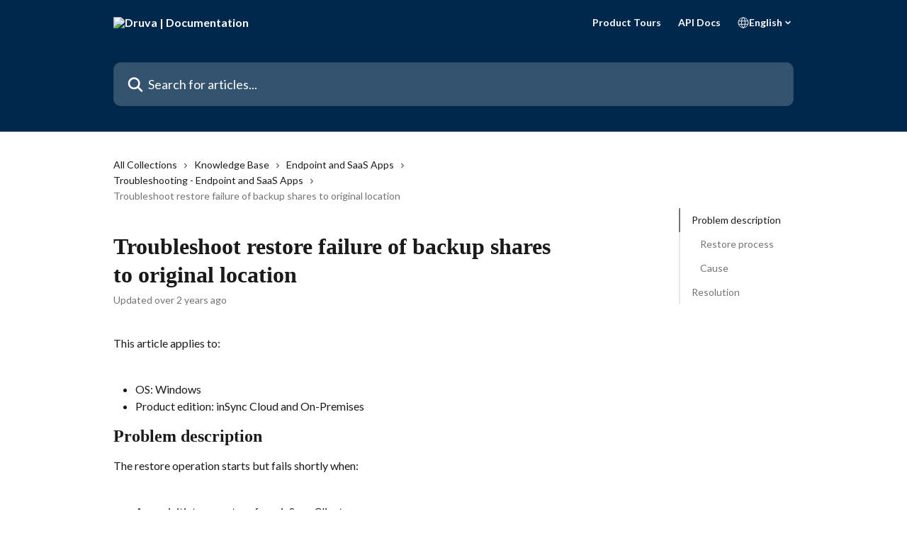

--- FILE ---
content_type: text/html; charset=utf-8
request_url: https://help.druva.com/en/articles/8807190-troubleshoot-restore-failure-of-backup-shares-to-original-location
body_size: 15187
content:
<!DOCTYPE html><html lang="en"><head><meta charSet="utf-8" data-next-head=""/><title data-next-head="">Troubleshoot restore failure of backup shares to original location | Druva | Documentation</title><meta property="og:title" content="Troubleshoot restore failure of backup shares to original location | Druva | Documentation" data-next-head=""/><meta name="twitter:title" content="Troubleshoot restore failure of backup shares to original location | Druva | Documentation" data-next-head=""/><meta property="og:description" content="" data-next-head=""/><meta name="twitter:description" content="" data-next-head=""/><meta name="description" content="" data-next-head=""/><meta property="og:type" content="article" data-next-head=""/><meta name="robots" content="all" data-next-head=""/><meta name="viewport" content="width=device-width, initial-scale=1" data-next-head=""/><link href="https://intercom.help/druva-help-center/assets/favicon" rel="icon" data-next-head=""/><link rel="canonical" href="https://help.druva.com/en/articles/8807190-troubleshoot-restore-failure-of-backup-shares-to-original-location" data-next-head=""/><link rel="alternate" href="https://help.druva.com/en/articles/8807190-troubleshoot-restore-failure-of-backup-shares-to-original-location" hrefLang="en" data-next-head=""/><link rel="alternate" href="https://help.druva.com/en/articles/8807190-troubleshoot-restore-failure-of-backup-shares-to-original-location" hrefLang="x-default" data-next-head=""/><link nonce="gvGTEMX0C8wAnTUluMQh6JWQjDWkWXD5fNAUcxGpeGk=" rel="preload" href="https://static.intercomassets.com/_next/static/css/3141721a1e975790.css" as="style"/><link nonce="gvGTEMX0C8wAnTUluMQh6JWQjDWkWXD5fNAUcxGpeGk=" rel="stylesheet" href="https://static.intercomassets.com/_next/static/css/3141721a1e975790.css" data-n-g=""/><link nonce="gvGTEMX0C8wAnTUluMQh6JWQjDWkWXD5fNAUcxGpeGk=" rel="preload" href="https://static.intercomassets.com/_next/static/css/478e7021f61ff7f6.css" as="style"/><link nonce="gvGTEMX0C8wAnTUluMQh6JWQjDWkWXD5fNAUcxGpeGk=" rel="stylesheet" href="https://static.intercomassets.com/_next/static/css/478e7021f61ff7f6.css"/><link nonce="gvGTEMX0C8wAnTUluMQh6JWQjDWkWXD5fNAUcxGpeGk=" rel="preload" href="https://static.intercomassets.com/_next/static/css/2b420b27f78df33f.css" as="style"/><link nonce="gvGTEMX0C8wAnTUluMQh6JWQjDWkWXD5fNAUcxGpeGk=" rel="stylesheet" href="https://static.intercomassets.com/_next/static/css/2b420b27f78df33f.css"/><noscript data-n-css="gvGTEMX0C8wAnTUluMQh6JWQjDWkWXD5fNAUcxGpeGk="></noscript><script defer="" nonce="gvGTEMX0C8wAnTUluMQh6JWQjDWkWXD5fNAUcxGpeGk=" nomodule="" src="https://static.intercomassets.com/_next/static/chunks/polyfills-42372ed130431b0a.js"></script><script defer="" src="https://static.intercomassets.com/_next/static/chunks/4065.dc03f823da24a99e.js" nonce="gvGTEMX0C8wAnTUluMQh6JWQjDWkWXD5fNAUcxGpeGk="></script><script defer="" src="https://static.intercomassets.com/_next/static/chunks/1200.9e10d77acb556fa6.js" nonce="gvGTEMX0C8wAnTUluMQh6JWQjDWkWXD5fNAUcxGpeGk="></script><script src="https://static.intercomassets.com/_next/static/chunks/webpack-bddfdcefc2f9fcc5.js" nonce="gvGTEMX0C8wAnTUluMQh6JWQjDWkWXD5fNAUcxGpeGk=" defer=""></script><script src="https://static.intercomassets.com/_next/static/chunks/framework-1f1b8d38c1d86c61.js" nonce="gvGTEMX0C8wAnTUluMQh6JWQjDWkWXD5fNAUcxGpeGk=" defer=""></script><script src="https://static.intercomassets.com/_next/static/chunks/main-867d51f9867933e7.js" nonce="gvGTEMX0C8wAnTUluMQh6JWQjDWkWXD5fNAUcxGpeGk=" defer=""></script><script src="https://static.intercomassets.com/_next/static/chunks/pages/_app-48cb5066bcd6f6c7.js" nonce="gvGTEMX0C8wAnTUluMQh6JWQjDWkWXD5fNAUcxGpeGk=" defer=""></script><script src="https://static.intercomassets.com/_next/static/chunks/d0502abb-aa607f45f5026044.js" nonce="gvGTEMX0C8wAnTUluMQh6JWQjDWkWXD5fNAUcxGpeGk=" defer=""></script><script src="https://static.intercomassets.com/_next/static/chunks/6190-ef428f6633b5a03f.js" nonce="gvGTEMX0C8wAnTUluMQh6JWQjDWkWXD5fNAUcxGpeGk=" defer=""></script><script src="https://static.intercomassets.com/_next/static/chunks/5729-6d79ddfe1353a77c.js" nonce="gvGTEMX0C8wAnTUluMQh6JWQjDWkWXD5fNAUcxGpeGk=" defer=""></script><script src="https://static.intercomassets.com/_next/static/chunks/296-7834dcf3444315af.js" nonce="gvGTEMX0C8wAnTUluMQh6JWQjDWkWXD5fNAUcxGpeGk=" defer=""></script><script src="https://static.intercomassets.com/_next/static/chunks/4835-9db7cd232aae5617.js" nonce="gvGTEMX0C8wAnTUluMQh6JWQjDWkWXD5fNAUcxGpeGk=" defer=""></script><script src="https://static.intercomassets.com/_next/static/chunks/2735-8954effe331a5dbf.js" nonce="gvGTEMX0C8wAnTUluMQh6JWQjDWkWXD5fNAUcxGpeGk=" defer=""></script><script src="https://static.intercomassets.com/_next/static/chunks/pages/%5BhelpCenterIdentifier%5D/%5Blocale%5D/articles/%5BarticleSlug%5D-cb17d809302ca462.js" nonce="gvGTEMX0C8wAnTUluMQh6JWQjDWkWXD5fNAUcxGpeGk=" defer=""></script><script src="https://static.intercomassets.com/_next/static/owCM6oqJUAqxAIiAh7wdD/_buildManifest.js" nonce="gvGTEMX0C8wAnTUluMQh6JWQjDWkWXD5fNAUcxGpeGk=" defer=""></script><script src="https://static.intercomassets.com/_next/static/owCM6oqJUAqxAIiAh7wdD/_ssgManifest.js" nonce="gvGTEMX0C8wAnTUluMQh6JWQjDWkWXD5fNAUcxGpeGk=" defer=""></script><meta name="sentry-trace" content="d6ce6746d97691f6196b942d3a9883f5-81359be2f4f3e2b9-0"/><meta name="baggage" content="sentry-environment=production,sentry-release=26d76f7c84b09204ce798b2e4a56b669913ab165,sentry-public_key=187f842308a64dea9f1f64d4b1b9c298,sentry-trace_id=d6ce6746d97691f6196b942d3a9883f5,sentry-org_id=2129,sentry-sampled=false,sentry-sample_rand=0.32243149796312875,sentry-sample_rate=0"/><style id="__jsx-2162074892">:root{--body-bg: rgb(255, 255, 255);
--body-image: none;
--body-bg-rgb: 255, 255, 255;
--body-border: rgb(230, 230, 230);
--body-primary-color: #1a1a1a;
--body-secondary-color: #737373;
--body-reaction-bg: rgb(242, 242, 242);
--body-reaction-text-color: rgb(64, 64, 64);
--body-toc-active-border: #737373;
--body-toc-inactive-border: #f2f2f2;
--body-toc-inactive-color: #737373;
--body-toc-active-font-weight: 400;
--body-table-border: rgb(204, 204, 204);
--body-color: hsl(0, 0%, 0%);
--footer-bg: rgb(0, 40, 76);
--footer-image: none;
--footer-border: rgb(0, 67, 127);
--footer-color: hsl(210, 17%, 98%);
--header-bg: #00284C;
--header-image: none;
--header-color: #FFFFFF;
--collection-card-bg: rgb(233, 236, 239);
--collection-card-image: none;
--collection-card-color: hsl(30, 38%, 94%);
--card-bg: rgb(255, 255, 255);
--card-border-color: rgb(230, 230, 230);
--card-border-inner-radius: 6px;
--card-border-radius: 8px;
--card-shadow: 0 1px 2px 0 rgb(0 0 0 / 0.05);
--search-bar-border-radius: 10px;
--search-bar-width: 100%;
--ticket-blue-bg-color: #dce1f9;
--ticket-blue-text-color: #334bfa;
--ticket-green-bg-color: #d7efdc;
--ticket-green-text-color: #0f7134;
--ticket-orange-bg-color: #ffebdb;
--ticket-orange-text-color: #b24d00;
--ticket-red-bg-color: #ffdbdb;
--ticket-red-text-color: #df2020;
--header-height: 245px;
--header-subheader-background-color: #00284C;
--header-subheader-font-color: #FFFFFF;
--content-block-bg: rgb(255, 255, 255);
--content-block-image: none;
--content-block-color: hsl(0, 0%, 10%);
--content-block-button-bg: rgb(33, 113, 181);
--content-block-button-image: none;
--content-block-button-color: hsl(210, 17%, 98%);
--content-block-button-radius: 6px;
--content-block-margin: calc(-50vw + 50%);
--content-block-width: calc(100vw);
--primary-color: hsl(195, 100%, 40%);
--primary-color-alpha-10: hsla(195, 100%, 40%, 0.1);
--primary-color-alpha-60: hsla(195, 100%, 40%, 0.6);
--text-on-primary-color: #1a1a1a}</style><style id="__jsx-2179010651">:root{--font-family-primary: 'Roboto', 'Roboto Fallback'}</style><style id="__jsx-1812811501">:root{--font-family-secondary: 'Lato', 'Lato Fallback'}</style><style id="__jsx-cf6f0ea00fa5c760">.fade-background.jsx-cf6f0ea00fa5c760{background:radial-gradient(333.38%100%at 50%0%,rgba(var(--body-bg-rgb),0)0%,rgba(var(--body-bg-rgb),.00925356)11.67%,rgba(var(--body-bg-rgb),.0337355)21.17%,rgba(var(--body-bg-rgb),.0718242)28.85%,rgba(var(--body-bg-rgb),.121898)35.03%,rgba(var(--body-bg-rgb),.182336)40.05%,rgba(var(--body-bg-rgb),.251516)44.25%,rgba(var(--body-bg-rgb),.327818)47.96%,rgba(var(--body-bg-rgb),.409618)51.51%,rgba(var(--body-bg-rgb),.495297)55.23%,rgba(var(--body-bg-rgb),.583232)59.47%,rgba(var(--body-bg-rgb),.671801)64.55%,rgba(var(--body-bg-rgb),.759385)70.81%,rgba(var(--body-bg-rgb),.84436)78.58%,rgba(var(--body-bg-rgb),.9551)88.2%,rgba(var(--body-bg-rgb),1)100%),var(--header-image),var(--header-bg);background-size:cover;background-position-x:center}</style><style id="__jsx-27f84a20f81f6ce9">.table-of-contents::-webkit-scrollbar{width:8px}.table-of-contents::-webkit-scrollbar-thumb{background-color:#f2f2f2;border-radius:8px}</style><style id="__jsx-a49d9ef8a9865a27">.table_of_contents.jsx-a49d9ef8a9865a27{max-width:260px;min-width:260px}</style><style id="__jsx-62724fba150252e0">.related_articles section a{color:initial}</style><style id="__jsx-4bed0c08ce36899e">.article_body a:not(.intercom-h2b-button){color:var(--primary-color)}article a.intercom-h2b-button{background-color:var(--primary-color);border:0}.zendesk-article table{overflow-x:scroll!important;display:block!important;height:auto!important}.intercom-interblocks-unordered-nested-list ul,.intercom-interblocks-ordered-nested-list ol{margin-top:16px;margin-bottom:16px}.intercom-interblocks-unordered-nested-list ul .intercom-interblocks-unordered-nested-list ul,.intercom-interblocks-unordered-nested-list ul .intercom-interblocks-ordered-nested-list ol,.intercom-interblocks-ordered-nested-list ol .intercom-interblocks-ordered-nested-list ol,.intercom-interblocks-ordered-nested-list ol .intercom-interblocks-unordered-nested-list ul{margin-top:0;margin-bottom:0}.intercom-interblocks-image a:focus{outline-offset:3px}</style></head><body><div id="__next"><div dir="ltr" class="h-full w-full"><span class="hidden">Copyright 2023. Intercom Inc.

      Licensed under the Apache License, Version 2.0 (the &quot;License&quot;);
      you may not use this file except in compliance with the License.
      You may obtain a copy of the License at

          http://www.apache.org/licenses/LICENSE-2.0

      Unless required by applicable law or agreed to in writing, software
      distributed under the License is distributed on an &quot;AS IS&quot; BASIS,
      WITHOUT WARRANTIES OR CONDITIONS OF ANY KIND, either express or implied.
      See the License for the specific language governing permissions and
      limitations under the License.</span><span class="hidden">Copyright (c) 2023, Intercom, Inc. (legal@intercom.io) with Reserved Font Name &quot;Lato&quot;.
      This Font Software is licensed under the SIL Open Font License, Version 1.1.</span><a href="#main-content" class="sr-only font-bold text-header-color focus:not-sr-only focus:absolute focus:left-4 focus:top-4 focus:z-50" aria-roledescription="Link, Press control-option-right-arrow to exit">Skip to main content</a><main class="header__lite"><header id="header" data-testid="header" class="jsx-cf6f0ea00fa5c760 flex flex-col text-header-color"><section class="relative flex w-full flex-col bg-header-subheader-background-color text-header-subheader-font-color pb-6"><div class="header__meta_wrapper flex justify-center px-5 pt-6 leading-none sm:px-10"><div class="flex items-center w-240" data-testid="subheader-container"><div class="mo__body header__site_name"><div class="header__logo"><a href="/en/"><img src="https://downloads.intercomcdn.com/i/o/440690/1a2d657ec884f670fda4ec8e/31e15d955d73babef21f49bb8f1142ee.png" height="249" alt="Druva | Documentation"/></a></div></div><div><div class="flex items-center font-semibold"><div class="flex items-center md:hidden" data-testid="small-screen-children"><button class="flex items-center border-none bg-transparent px-1.5" data-testid="hamburger-menu-button" aria-label="Open menu"><svg width="24" height="24" viewBox="0 0 16 16" xmlns="http://www.w3.org/2000/svg" class="fill-current"><path d="M1.86861 2C1.38889 2 1 2.3806 1 2.85008C1 3.31957 1.38889 3.70017 1.86861 3.70017H14.1314C14.6111 3.70017 15 3.31957 15 2.85008C15 2.3806 14.6111 2 14.1314 2H1.86861Z"></path><path d="M1 8C1 7.53051 1.38889 7.14992 1.86861 7.14992H14.1314C14.6111 7.14992 15 7.53051 15 8C15 8.46949 14.6111 8.85008 14.1314 8.85008H1.86861C1.38889 8.85008 1 8.46949 1 8Z"></path><path d="M1 13.1499C1 12.6804 1.38889 12.2998 1.86861 12.2998H14.1314C14.6111 12.2998 15 12.6804 15 13.1499C15 13.6194 14.6111 14 14.1314 14H1.86861C1.38889 14 1 13.6194 1 13.1499Z"></path></svg></button><div class="fixed right-0 top-0 z-50 h-full w-full hidden" data-testid="hamburger-menu"><div class="flex h-full w-full justify-end bg-black bg-opacity-30"><div class="flex h-fit w-full flex-col bg-white opacity-100 sm:h-full sm:w-1/2"><button class="text-body-font flex items-center self-end border-none bg-transparent pr-6 pt-6" data-testid="hamburger-menu-close-button" aria-label="Close menu"><svg width="24" height="24" viewBox="0 0 16 16" xmlns="http://www.w3.org/2000/svg"><path d="M3.5097 3.5097C3.84165 3.17776 4.37984 3.17776 4.71178 3.5097L7.99983 6.79775L11.2879 3.5097C11.6198 3.17776 12.158 3.17776 12.49 3.5097C12.8219 3.84165 12.8219 4.37984 12.49 4.71178L9.20191 7.99983L12.49 11.2879C12.8219 11.6198 12.8219 12.158 12.49 12.49C12.158 12.8219 11.6198 12.8219 11.2879 12.49L7.99983 9.20191L4.71178 12.49C4.37984 12.8219 3.84165 12.8219 3.5097 12.49C3.17776 12.158 3.17776 11.6198 3.5097 11.2879L6.79775 7.99983L3.5097 4.71178C3.17776 4.37984 3.17776 3.84165 3.5097 3.5097Z"></path></svg></button><nav class="flex flex-col pl-4 text-black"><a target="_blank" rel="noopener noreferrer" href="https://www.druva.com/tours" class="mx-5 mb-5 text-md no-underline hover:opacity-80 md:mx-3 md:my-0 md:text-base" data-testid="header-link-0">Product Tours</a><a target="_blank" rel="noopener noreferrer" href="https://developer.druva.com/" class="mx-5 mb-5 text-md no-underline hover:opacity-80 md:mx-3 md:my-0 md:text-base" data-testid="header-link-1">API Docs</a><div class="relative cursor-pointer has-[:focus]:outline"><select class="peer absolute z-10 block h-6 w-full cursor-pointer opacity-0 md:text-base" aria-label="Change language" id="language-selector"><option value="/en/articles/8807190-troubleshoot-restore-failure-of-backup-shares-to-original-location" class="text-black" selected="">English</option></select><div class="mb-10 ml-5 flex items-center gap-1 text-md hover:opacity-80 peer-hover:opacity-80 md:m-0 md:ml-3 md:text-base" aria-hidden="true"><svg id="locale-picker-globe" width="16" height="16" viewBox="0 0 16 16" fill="none" xmlns="http://www.w3.org/2000/svg" class="shrink-0" aria-hidden="true"><path d="M8 15C11.866 15 15 11.866 15 8C15 4.13401 11.866 1 8 1C4.13401 1 1 4.13401 1 8C1 11.866 4.13401 15 8 15Z" stroke="currentColor" stroke-linecap="round" stroke-linejoin="round"></path><path d="M8 15C9.39949 15 10.534 11.866 10.534 8C10.534 4.13401 9.39949 1 8 1C6.60051 1 5.466 4.13401 5.466 8C5.466 11.866 6.60051 15 8 15Z" stroke="currentColor" stroke-linecap="round" stroke-linejoin="round"></path><path d="M1.448 5.75989H14.524" stroke="currentColor" stroke-linecap="round" stroke-linejoin="round"></path><path d="M1.448 10.2402H14.524" stroke="currentColor" stroke-linecap="round" stroke-linejoin="round"></path></svg>English<svg id="locale-picker-arrow" width="16" height="16" viewBox="0 0 16 16" fill="none" xmlns="http://www.w3.org/2000/svg" class="shrink-0" aria-hidden="true"><path d="M5 6.5L8.00093 9.5L11 6.50187" stroke="currentColor" stroke-width="1.5" stroke-linecap="round" stroke-linejoin="round"></path></svg></div></div></nav></div></div></div></div><nav class="hidden items-center md:flex" data-testid="large-screen-children"><a target="_blank" rel="noopener noreferrer" href="https://www.druva.com/tours" class="mx-5 mb-5 text-md no-underline hover:opacity-80 md:mx-3 md:my-0 md:text-base" data-testid="header-link-0">Product Tours</a><a target="_blank" rel="noopener noreferrer" href="https://developer.druva.com/" class="mx-5 mb-5 text-md no-underline hover:opacity-80 md:mx-3 md:my-0 md:text-base" data-testid="header-link-1">API Docs</a><div class="relative cursor-pointer has-[:focus]:outline"><select class="peer absolute z-10 block h-6 w-full cursor-pointer opacity-0 md:text-base" aria-label="Change language" id="language-selector"><option value="/en/articles/8807190-troubleshoot-restore-failure-of-backup-shares-to-original-location" class="text-black" selected="">English</option></select><div class="mb-10 ml-5 flex items-center gap-1 text-md hover:opacity-80 peer-hover:opacity-80 md:m-0 md:ml-3 md:text-base" aria-hidden="true"><svg id="locale-picker-globe" width="16" height="16" viewBox="0 0 16 16" fill="none" xmlns="http://www.w3.org/2000/svg" class="shrink-0" aria-hidden="true"><path d="M8 15C11.866 15 15 11.866 15 8C15 4.13401 11.866 1 8 1C4.13401 1 1 4.13401 1 8C1 11.866 4.13401 15 8 15Z" stroke="currentColor" stroke-linecap="round" stroke-linejoin="round"></path><path d="M8 15C9.39949 15 10.534 11.866 10.534 8C10.534 4.13401 9.39949 1 8 1C6.60051 1 5.466 4.13401 5.466 8C5.466 11.866 6.60051 15 8 15Z" stroke="currentColor" stroke-linecap="round" stroke-linejoin="round"></path><path d="M1.448 5.75989H14.524" stroke="currentColor" stroke-linecap="round" stroke-linejoin="round"></path><path d="M1.448 10.2402H14.524" stroke="currentColor" stroke-linecap="round" stroke-linejoin="round"></path></svg>English<svg id="locale-picker-arrow" width="16" height="16" viewBox="0 0 16 16" fill="none" xmlns="http://www.w3.org/2000/svg" class="shrink-0" aria-hidden="true"><path d="M5 6.5L8.00093 9.5L11 6.50187" stroke="currentColor" stroke-width="1.5" stroke-linecap="round" stroke-linejoin="round"></path></svg></div></div></nav></div></div></div></div></section><div class="jsx-cf6f0ea00fa5c760 relative flex grow flex-col mb-9 bg-header-bg bg-header-image bg-cover bg-center pb-9 pt-6"><div id="sr-announcement" aria-live="polite" class="jsx-cf6f0ea00fa5c760 sr-only"></div><div class="jsx-cf6f0ea00fa5c760 flex h-full flex-col items-center marker:shrink-0"><section class="relative mx-5 flex h-full w-full flex-col items-center px-5 sm:px-10"><div class="flex h-full max-w-full flex-col w-240 justify-center" data-testid="main-header-container"><div id="search-bar" class="relative w-full"><form action="/en/" autoComplete="off"><div class="flex w-full flex-col items-center"><div class="relative flex w-full sm:w-search-bar"><label for="search-input" class="sr-only">Search for articles...</label><input id="search-input" type="text" autoComplete="off" class="peer w-full rounded-search-bar border border-black-alpha-8 bg-white-alpha-20 p-4 ps-12 font-secondary text-lg text-header-color shadow-search-bar outline-none transition ease-linear placeholder:text-header-color hover:bg-white-alpha-27 hover:shadow-search-bar-hover focus:border-transparent focus:bg-white focus:text-black-10 focus:shadow-search-bar-focused placeholder:focus:text-black-45" placeholder="Search for articles..." name="q" aria-label="Search for articles..." value=""/><div class="absolute inset-y-0 start-0 flex items-center fill-header-color peer-focus-visible:fill-black-45 pointer-events-none ps-5"><svg width="22" height="21" viewBox="0 0 22 21" xmlns="http://www.w3.org/2000/svg" class="fill-inherit" aria-hidden="true"><path fill-rule="evenodd" clip-rule="evenodd" d="M3.27485 8.7001C3.27485 5.42781 5.92757 2.7751 9.19985 2.7751C12.4721 2.7751 15.1249 5.42781 15.1249 8.7001C15.1249 11.9724 12.4721 14.6251 9.19985 14.6251C5.92757 14.6251 3.27485 11.9724 3.27485 8.7001ZM9.19985 0.225098C4.51924 0.225098 0.724854 4.01948 0.724854 8.7001C0.724854 13.3807 4.51924 17.1751 9.19985 17.1751C11.0802 17.1751 12.8176 16.5627 14.2234 15.5265L19.0981 20.4013C19.5961 20.8992 20.4033 20.8992 20.9013 20.4013C21.3992 19.9033 21.3992 19.0961 20.9013 18.5981L16.0264 13.7233C17.0625 12.3176 17.6749 10.5804 17.6749 8.7001C17.6749 4.01948 13.8805 0.225098 9.19985 0.225098Z"></path></svg></div></div></div></form></div></div></section></div></div></header><div class="z-1 flex shrink-0 grow basis-auto justify-center px-5 sm:px-10"><section data-testid="main-content" id="main-content" class="max-w-full w-240"><section data-testid="article-section" class="section section__article"><div class="flex-row-reverse justify-between flex"><div class="jsx-a49d9ef8a9865a27 w-61 sticky top-8 ml-7 max-w-61 self-start max-lg:hidden mt-16"><div class="jsx-27f84a20f81f6ce9 table-of-contents max-h-[calc(100vh-96px)] overflow-y-auto rounded-2xl text-body-primary-color hover:text-primary max-lg:border max-lg:border-solid max-lg:border-body-border max-lg:shadow-solid-1"><div data-testid="toc-dropdown" class="jsx-27f84a20f81f6ce9 hidden cursor-pointer justify-between border-b max-lg:flex max-lg:flex-row max-lg:border-x-0 max-lg:border-t-0 max-lg:border-solid max-lg:border-b-body-border"><div class="jsx-27f84a20f81f6ce9 my-2 max-lg:pl-4">Table of contents</div><div class="jsx-27f84a20f81f6ce9 "><svg class="ml-2 mr-4 mt-3 transition-transform" transform="rotate(180)" width="16" height="16" fill="none" xmlns="http://www.w3.org/2000/svg"><path fill-rule="evenodd" clip-rule="evenodd" d="M3.93353 5.93451C4.24595 5.62209 4.75248 5.62209 5.0649 5.93451L7.99922 8.86882L10.9335 5.93451C11.246 5.62209 11.7525 5.62209 12.0649 5.93451C12.3773 6.24693 12.3773 6.75346 12.0649 7.06588L8.5649 10.5659C8.25249 10.8783 7.74595 10.8783 7.43353 10.5659L3.93353 7.06588C3.62111 6.75346 3.62111 6.24693 3.93353 5.93451Z" fill="currentColor"></path></svg></div></div><div data-testid="toc-body" class="jsx-27f84a20f81f6ce9 my-2"><section data-testid="toc-section-0" class="jsx-27f84a20f81f6ce9 flex border-y-0 border-e-0 border-s-2 border-solid py-1.5 max-lg:border-none border-body-toc-active-border px-4"><a id="#h_dc2c644d1e" href="#h_dc2c644d1e" data-testid="toc-link-0" class="jsx-27f84a20f81f6ce9 w-full no-underline hover:text-body-primary-color max-lg:inline-block max-lg:text-body-primary-color max-lg:hover:text-primary lg:text-base font-toc-active text-body-primary-color"></a></section><section data-testid="toc-section-1" class="jsx-27f84a20f81f6ce9 flex border-y-0 border-e-0 border-s-2 border-solid py-1.5 max-lg:border-none px-7"><a id="#h_1168b9708c" href="#h_1168b9708c" data-testid="toc-link-1" class="jsx-27f84a20f81f6ce9 w-full no-underline hover:text-body-primary-color max-lg:inline-block max-lg:text-body-primary-color max-lg:hover:text-primary lg:text-base text-body-toc-inactive-color"></a></section><section data-testid="toc-section-2" class="jsx-27f84a20f81f6ce9 flex border-y-0 border-e-0 border-s-2 border-solid py-1.5 max-lg:border-none px-7"><a id="#h_037462e0d1" href="#h_037462e0d1" data-testid="toc-link-2" class="jsx-27f84a20f81f6ce9 w-full no-underline hover:text-body-primary-color max-lg:inline-block max-lg:text-body-primary-color max-lg:hover:text-primary lg:text-base text-body-toc-inactive-color"></a></section><section data-testid="toc-section-3" class="jsx-27f84a20f81f6ce9 flex border-y-0 border-e-0 border-s-2 border-solid py-1.5 max-lg:border-none px-4"><a id="#h_eee22efb09" href="#h_eee22efb09" data-testid="toc-link-3" class="jsx-27f84a20f81f6ce9 w-full no-underline hover:text-body-primary-color max-lg:inline-block max-lg:text-body-primary-color max-lg:hover:text-primary lg:text-base text-body-toc-inactive-color"></a></section></div></div></div><div class="relative z-3 w-full lg:max-w-160 "><div class="flex pb-6 max-md:pb-2 lg:max-w-160"><div tabindex="-1" class="focus:outline-none"><div class="flex flex-wrap items-baseline pb-4 text-base" tabindex="0" role="navigation" aria-label="Breadcrumb"><a href="/en/" class="pr-2 text-body-primary-color no-underline hover:text-body-secondary-color">All Collections</a><div class="pr-2" aria-hidden="true"><svg width="6" height="10" viewBox="0 0 6 10" class="block h-2 w-2 fill-body-secondary-color rtl:rotate-180" xmlns="http://www.w3.org/2000/svg"><path fill-rule="evenodd" clip-rule="evenodd" d="M0.648862 0.898862C0.316916 1.23081 0.316916 1.769 0.648862 2.10094L3.54782 4.9999L0.648862 7.89886C0.316916 8.23081 0.316917 8.769 0.648862 9.10094C0.980808 9.43289 1.519 9.43289 1.85094 9.10094L5.35094 5.60094C5.68289 5.269 5.68289 4.73081 5.35094 4.39886L1.85094 0.898862C1.519 0.566916 0.980807 0.566916 0.648862 0.898862Z"></path></svg></div><a href="https://help.druva.com/en/collections/7848424-knowledge-base" class="pr-2 text-body-primary-color no-underline hover:text-body-secondary-color" data-testid="breadcrumb-0">Knowledge Base</a><div class="pr-2" aria-hidden="true"><svg width="6" height="10" viewBox="0 0 6 10" class="block h-2 w-2 fill-body-secondary-color rtl:rotate-180" xmlns="http://www.w3.org/2000/svg"><path fill-rule="evenodd" clip-rule="evenodd" d="M0.648862 0.898862C0.316916 1.23081 0.316916 1.769 0.648862 2.10094L3.54782 4.9999L0.648862 7.89886C0.316916 8.23081 0.316917 8.769 0.648862 9.10094C0.980808 9.43289 1.519 9.43289 1.85094 9.10094L5.35094 5.60094C5.68289 5.269 5.68289 4.73081 5.35094 4.39886L1.85094 0.898862C1.519 0.566916 0.980807 0.566916 0.648862 0.898862Z"></path></svg></div><a href="https://help.druva.com/en/collections/7848448-endpoint-and-saas-apps" class="pr-2 text-body-primary-color no-underline hover:text-body-secondary-color" data-testid="breadcrumb-1">Endpoint and SaaS Apps</a><div class="pr-2" aria-hidden="true"><svg width="6" height="10" viewBox="0 0 6 10" class="block h-2 w-2 fill-body-secondary-color rtl:rotate-180" xmlns="http://www.w3.org/2000/svg"><path fill-rule="evenodd" clip-rule="evenodd" d="M0.648862 0.898862C0.316916 1.23081 0.316916 1.769 0.648862 2.10094L3.54782 4.9999L0.648862 7.89886C0.316916 8.23081 0.316917 8.769 0.648862 9.10094C0.980808 9.43289 1.519 9.43289 1.85094 9.10094L5.35094 5.60094C5.68289 5.269 5.68289 4.73081 5.35094 4.39886L1.85094 0.898862C1.519 0.566916 0.980807 0.566916 0.648862 0.898862Z"></path></svg></div><a href="https://help.druva.com/en/collections/7848466-troubleshooting-endpoint-and-saas-apps" class="pr-2 text-body-primary-color no-underline hover:text-body-secondary-color" data-testid="breadcrumb-2">Troubleshooting - Endpoint and SaaS Apps</a><div class="pr-2" aria-hidden="true"><svg width="6" height="10" viewBox="0 0 6 10" class="block h-2 w-2 fill-body-secondary-color rtl:rotate-180" xmlns="http://www.w3.org/2000/svg"><path fill-rule="evenodd" clip-rule="evenodd" d="M0.648862 0.898862C0.316916 1.23081 0.316916 1.769 0.648862 2.10094L3.54782 4.9999L0.648862 7.89886C0.316916 8.23081 0.316917 8.769 0.648862 9.10094C0.980808 9.43289 1.519 9.43289 1.85094 9.10094L5.35094 5.60094C5.68289 5.269 5.68289 4.73081 5.35094 4.39886L1.85094 0.898862C1.519 0.566916 0.980807 0.566916 0.648862 0.898862Z"></path></svg></div><div class="text-body-secondary-color">Troubleshoot restore failure of backup shares to original location</div></div></div></div><div class=""><div class="article intercom-force-break"><div class="mb-10 max-lg:mb-6"><div class="flex flex-col gap-4"><div class="flex flex-col"><h1 class="mb-1 font-primary text-2xl font-bold leading-10 text-body-primary-color">Troubleshoot restore failure of backup shares to original location</h1></div><div class="avatar"><div class="avatar__info -mt-0.5 text-base"><span class="text-body-secondary-color"> <!-- -->Updated over 2 years ago</span></div></div></div></div><div class="jsx-4bed0c08ce36899e flex-col"><div class="jsx-4bed0c08ce36899e mb-7 ml-0 text-md max-messenger:mb-6 lg:hidden"><div class="jsx-27f84a20f81f6ce9 table-of-contents max-h-[calc(100vh-96px)] overflow-y-auto rounded-2xl text-body-primary-color hover:text-primary max-lg:border max-lg:border-solid max-lg:border-body-border max-lg:shadow-solid-1"><div data-testid="toc-dropdown" class="jsx-27f84a20f81f6ce9 hidden cursor-pointer justify-between border-b max-lg:flex max-lg:flex-row max-lg:border-x-0 max-lg:border-t-0 max-lg:border-solid max-lg:border-b-body-border border-b-0"><div class="jsx-27f84a20f81f6ce9 my-2 max-lg:pl-4">Table of contents</div><div class="jsx-27f84a20f81f6ce9 "><svg class="ml-2 mr-4 mt-3 transition-transform" transform="" width="16" height="16" fill="none" xmlns="http://www.w3.org/2000/svg"><path fill-rule="evenodd" clip-rule="evenodd" d="M3.93353 5.93451C4.24595 5.62209 4.75248 5.62209 5.0649 5.93451L7.99922 8.86882L10.9335 5.93451C11.246 5.62209 11.7525 5.62209 12.0649 5.93451C12.3773 6.24693 12.3773 6.75346 12.0649 7.06588L8.5649 10.5659C8.25249 10.8783 7.74595 10.8783 7.43353 10.5659L3.93353 7.06588C3.62111 6.75346 3.62111 6.24693 3.93353 5.93451Z" fill="currentColor"></path></svg></div></div><div data-testid="toc-body" class="jsx-27f84a20f81f6ce9 hidden my-2"><section data-testid="toc-section-0" class="jsx-27f84a20f81f6ce9 flex border-y-0 border-e-0 border-s-2 border-solid py-1.5 max-lg:border-none border-body-toc-active-border px-4"><a id="#h_dc2c644d1e" href="#h_dc2c644d1e" data-testid="toc-link-0" class="jsx-27f84a20f81f6ce9 w-full no-underline hover:text-body-primary-color max-lg:inline-block max-lg:text-body-primary-color max-lg:hover:text-primary lg:text-base font-toc-active text-body-primary-color"></a></section><section data-testid="toc-section-1" class="jsx-27f84a20f81f6ce9 flex border-y-0 border-e-0 border-s-2 border-solid py-1.5 max-lg:border-none px-7"><a id="#h_1168b9708c" href="#h_1168b9708c" data-testid="toc-link-1" class="jsx-27f84a20f81f6ce9 w-full no-underline hover:text-body-primary-color max-lg:inline-block max-lg:text-body-primary-color max-lg:hover:text-primary lg:text-base text-body-toc-inactive-color"></a></section><section data-testid="toc-section-2" class="jsx-27f84a20f81f6ce9 flex border-y-0 border-e-0 border-s-2 border-solid py-1.5 max-lg:border-none px-7"><a id="#h_037462e0d1" href="#h_037462e0d1" data-testid="toc-link-2" class="jsx-27f84a20f81f6ce9 w-full no-underline hover:text-body-primary-color max-lg:inline-block max-lg:text-body-primary-color max-lg:hover:text-primary lg:text-base text-body-toc-inactive-color"></a></section><section data-testid="toc-section-3" class="jsx-27f84a20f81f6ce9 flex border-y-0 border-e-0 border-s-2 border-solid py-1.5 max-lg:border-none px-4"><a id="#h_eee22efb09" href="#h_eee22efb09" data-testid="toc-link-3" class="jsx-27f84a20f81f6ce9 w-full no-underline hover:text-body-primary-color max-lg:inline-block max-lg:text-body-primary-color max-lg:hover:text-primary lg:text-base text-body-toc-inactive-color"></a></section></div></div></div><div class="jsx-4bed0c08ce36899e article_body"><article class="jsx-4bed0c08ce36899e "><div class="intercom-interblocks-paragraph no-margin intercom-interblocks-align-left"><p>This article applies to:</p></div><div class="intercom-interblocks-paragraph no-margin intercom-interblocks-align-left"><p> </p></div><div class="intercom-interblocks-unordered-nested-list"><ul><li><div class="intercom-interblocks-paragraph no-margin intercom-interblocks-align-left"><p>OS: Windows</p></div></li><li><div class="intercom-interblocks-paragraph no-margin intercom-interblocks-align-left"><p>Product edition: inSync Cloud and On-Premises</p></div></li></ul></div><div class="intercom-interblocks-heading intercom-interblocks-align-left"><h1 id="h_dc2c644d1e">Problem description</h1></div><div class="intercom-interblocks-paragraph no-margin intercom-interblocks-align-left"><p>The restore operation starts but fails shortly when:</p></div><div class="intercom-interblocks-paragraph no-margin intercom-interblocks-align-left"><p> </p></div><div class="intercom-interblocks-unordered-nested-list"><ul><li><div class="intercom-interblocks-paragraph no-margin intercom-interblocks-align-left"><p>A user initiates a restore from inSync Client.</p></div></li><li><div class="intercom-interblocks-paragraph no-margin intercom-interblocks-align-left"><p>An inSync Administrator initiates a restore from the inSync Management Console</p></div></li></ul></div><div class="intercom-interblocks-paragraph no-margin intercom-interblocks-align-left"><p>This failure is also observed during restore of backup share as well as restore of system and application settings.</p></div><div class="intercom-interblocks-paragraph no-margin intercom-interblocks-align-left"><p> </p></div><div class="intercom-interblocks-subheading intercom-interblocks-align-left"><h2 id="h_1168b9708c">Restore process</h2></div><div class="intercom-interblocks-paragraph no-margin intercom-interblocks-align-left"><p>When a restore is triggered either from inSync Client or from inSync Management Console:</p></div><div class="intercom-interblocks-paragraph no-margin intercom-interblocks-align-left"><p> </p></div><div class="intercom-interblocks-ordered-nested-list"><ol><li><div class="intercom-interblocks-paragraph no-margin intercom-interblocks-align-left"><p>A restore request is generated.</p></div></li><li><div class="intercom-interblocks-paragraph no-margin intercom-interblocks-align-left"><p>The inSync Client machine receives the restore request and the process to handle this operation on the client is called as inSync.exe.</p></div></li><li><div class="intercom-interblocks-paragraph no-margin intercom-interblocks-align-left"><p>If the restore request is for configured backup shares, the restore process is handed over to inSyncUSyncer.exe.</p></div></li><li><div class="intercom-interblocks-paragraph no-margin intercom-interblocks-align-left"><p>If the request is to restore the System and App settings, the request is routed through inSync.exe.</p></div></li><li><div class="intercom-interblocks-paragraph no-margin intercom-interblocks-align-left"><p>The Server/Cloud also fetches the selected data for restore from the storage.<br/>Note: During this operation, the restore request remains in a Queued state.</p></div></li><li><div class="intercom-interblocks-paragraph no-margin intercom-interblocks-align-left"><p>After a while, the actual restore begins.</p></div></li></ol></div><div class="intercom-interblocks-subheading intercom-interblocks-align-left"><h2 id="h_037462e0d1">Cause</h2></div><div class="intercom-interblocks-paragraph no-margin intercom-interblocks-align-left"><p>Few file restores for %userprofile% backup shares fail when restored on the original location.<br/>The files under %userprofile% are mostly in use by the operating system and hence cannot be overwritten. This may cause restore failure.</p></div><div class="intercom-interblocks-paragraph no-margin intercom-interblocks-align-left"><p> </p></div><div class="intercom-interblocks-heading intercom-interblocks-align-left"><h1 id="h_eee22efb09">Resolution</h1></div><div class="intercom-interblocks-paragraph no-margin intercom-interblocks-align-left"><p>Druva suggests you restore the %userprofile% backup share to a custom location or on Desktop so that the restore can complete.</p></div><section class="jsx-62724fba150252e0 related_articles my-6"><hr class="jsx-62724fba150252e0 my-6 sm:my-8"/><div class="jsx-62724fba150252e0 mb-3 text-xl font-bold">Related Articles</div><section class="flex flex-col rounded-card border border-solid border-card-border bg-card-bg p-2 sm:p-3"><a class="duration-250 group/article flex flex-row justify-between gap-2 py-2 no-underline transition ease-linear hover:bg-primary-alpha-10 hover:text-primary sm:rounded-card-inner sm:py-3 rounded-card-inner px-3" href="https://help.druva.com/en/articles/8807178-troubleshoot-restore-failure-due-to-an-offline-client" data-testid="article-link"><div class="flex flex-col p-0"><span class="m-0 text-md text-body-primary-color group-hover/article:text-primary">Troubleshoot restore failure due to an offline client</span></div><div class="flex shrink-0 flex-col justify-center p-0"><svg class="block h-4 w-4 text-primary ltr:-rotate-90 rtl:rotate-90" fill="currentColor" viewBox="0 0 20 20" xmlns="http://www.w3.org/2000/svg"><path fill-rule="evenodd" d="M5.293 7.293a1 1 0 011.414 0L10 10.586l3.293-3.293a1 1 0 111.414 1.414l-4 4a1 1 0 01-1.414 0l-4-4a1 1 0 010-1.414z" clip-rule="evenodd"></path></svg></div></a><a class="duration-250 group/article flex flex-row justify-between gap-2 py-2 no-underline transition ease-linear hover:bg-primary-alpha-10 hover:text-primary sm:rounded-card-inner sm:py-3 rounded-card-inner px-3" href="https://help.druva.com/en/articles/8807181-troubleshoot-restore-failure-due-to-offline-user" data-testid="article-link"><div class="flex flex-col p-0"><span class="m-0 text-md text-body-primary-color group-hover/article:text-primary">Troubleshoot restore failure due to offline user</span></div><div class="flex shrink-0 flex-col justify-center p-0"><svg class="block h-4 w-4 text-primary ltr:-rotate-90 rtl:rotate-90" fill="currentColor" viewBox="0 0 20 20" xmlns="http://www.w3.org/2000/svg"><path fill-rule="evenodd" d="M5.293 7.293a1 1 0 011.414 0L10 10.586l3.293-3.293a1 1 0 111.414 1.414l-4 4a1 1 0 01-1.414 0l-4-4a1 1 0 010-1.414z" clip-rule="evenodd"></path></svg></div></a><a class="duration-250 group/article flex flex-row justify-between gap-2 py-2 no-underline transition ease-linear hover:bg-primary-alpha-10 hover:text-primary sm:rounded-card-inner sm:py-3 rounded-card-inner px-3" href="https://help.druva.com/en/articles/8807184-troubleshoot-restore-failure-due-to-inaccessible-restore-location" data-testid="article-link"><div class="flex flex-col p-0"><span class="m-0 text-md text-body-primary-color group-hover/article:text-primary">Troubleshoot restore failure due to inaccessible restore location</span></div><div class="flex shrink-0 flex-col justify-center p-0"><svg class="block h-4 w-4 text-primary ltr:-rotate-90 rtl:rotate-90" fill="currentColor" viewBox="0 0 20 20" xmlns="http://www.w3.org/2000/svg"><path fill-rule="evenodd" d="M5.293 7.293a1 1 0 011.414 0L10 10.586l3.293-3.293a1 1 0 111.414 1.414l-4 4a1 1 0 01-1.414 0l-4-4a1 1 0 010-1.414z" clip-rule="evenodd"></path></svg></div></a><a class="duration-250 group/article flex flex-row justify-between gap-2 py-2 no-underline transition ease-linear hover:bg-primary-alpha-10 hover:text-primary sm:rounded-card-inner sm:py-3 rounded-card-inner px-3" href="https://help.druva.com/en/articles/8807186-troubleshoot-restore-failure-due-to-stopped-insync-exe" data-testid="article-link"><div class="flex flex-col p-0"><span class="m-0 text-md text-body-primary-color group-hover/article:text-primary">Troubleshoot restore failure due to stopped inSync.exe</span></div><div class="flex shrink-0 flex-col justify-center p-0"><svg class="block h-4 w-4 text-primary ltr:-rotate-90 rtl:rotate-90" fill="currentColor" viewBox="0 0 20 20" xmlns="http://www.w3.org/2000/svg"><path fill-rule="evenodd" d="M5.293 7.293a1 1 0 011.414 0L10 10.586l3.293-3.293a1 1 0 111.414 1.414l-4 4a1 1 0 01-1.414 0l-4-4a1 1 0 010-1.414z" clip-rule="evenodd"></path></svg></div></a><a class="duration-250 group/article flex flex-row justify-between gap-2 py-2 no-underline transition ease-linear hover:bg-primary-alpha-10 hover:text-primary sm:rounded-card-inner sm:py-3 rounded-card-inner px-3" href="https://help.druva.com/en/articles/8807188-troubleshoot-restore-failure-of-backup-shares" data-testid="article-link"><div class="flex flex-col p-0"><span class="m-0 text-md text-body-primary-color group-hover/article:text-primary">Troubleshoot restore failure of backup shares</span></div><div class="flex shrink-0 flex-col justify-center p-0"><svg class="block h-4 w-4 text-primary ltr:-rotate-90 rtl:rotate-90" fill="currentColor" viewBox="0 0 20 20" xmlns="http://www.w3.org/2000/svg"><path fill-rule="evenodd" d="M5.293 7.293a1 1 0 011.414 0L10 10.586l3.293-3.293a1 1 0 111.414 1.414l-4 4a1 1 0 01-1.414 0l-4-4a1 1 0 010-1.414z" clip-rule="evenodd"></path></svg></div></a></section></section></article></div></div></div></div><div class="intercom-reaction-picker -mb-4 -ml-4 -mr-4 mt-6 rounded-card sm:-mb-2 sm:-ml-1 sm:-mr-1 sm:mt-8" role="group" aria-label="feedback form"><div class="intercom-reaction-prompt">Did this answer your question?</div><div class="intercom-reactions-container"><button class="intercom-reaction" aria-label="Disappointed Reaction" tabindex="0" data-reaction-text="disappointed" aria-pressed="false"><span title="Disappointed">😞</span></button><button class="intercom-reaction" aria-label="Neutral Reaction" tabindex="0" data-reaction-text="neutral" aria-pressed="false"><span title="Neutral">😐</span></button><button class="intercom-reaction" aria-label="Smiley Reaction" tabindex="0" data-reaction-text="smiley" aria-pressed="false"><span title="Smiley">😃</span></button></div></div></div></div></section></section></div><footer id="footer" class="mt-24 shrink-0 bg-footer-bg px-0 py-12 text-left text-base text-footer-color"><div class="shrink-0 grow basis-auto px-5 sm:px-10"><div class="mx-auto max-w-240 sm:w-auto"><div><div class="flex flex-col md:flex-row" data-testid="classic-footer-layout"><div class="mb-6 me-0 max-w-65 shrink-0 sm:mb-0 sm:me-18 sm:w-auto"><div class="align-middle text-lg text-footer-color"><a class="no-underline" href="/en/"><img data-testid="logo-img" src="https://downloads.intercomcdn.com/i/o/440690/1a2d657ec884f670fda4ec8e/31e15d955d73babef21f49bb8f1142ee.png" alt="Druva | Documentation" class="max-h-8 contrast-80"/></a></div><div class="mt-6 text-start text-base">Druva © 2026. All rights reserved.</div><div class="mt-10"><ul data-testid="social-links" class="flex flex-wrap items-center gap-4 p-0 justify-start" id="social-links"><li class="list-none align-middle"><a target="_blank" href="https://www.linkedin.com/company/druva" rel="nofollow noreferrer noopener" data-testid="footer-social-link-0" class="no-underline"><img src="https://intercom.help/druva-help-center/assets/svg/icon:social-linkedin/F8F9FA" alt="" aria-label="https://www.linkedin.com/company/druva" width="16" height="16" loading="lazy" data-testid="social-icon-linkedin"/></a></li><li class="list-none align-middle"><a target="_blank" href="https://www.facebook.com/DruvaInc" rel="nofollow noreferrer noopener" data-testid="footer-social-link-1" class="no-underline"><img src="https://intercom.help/druva-help-center/assets/svg/icon:social-facebook/F8F9FA" alt="" aria-label="https://www.facebook.com/DruvaInc" width="16" height="16" loading="lazy" data-testid="social-icon-facebook"/></a></li><li class="list-none align-middle"><a target="_blank" href="https://www.twitter.com/druvainc" rel="nofollow noreferrer noopener" data-testid="footer-social-link-2" class="no-underline"><img src="https://intercom.help/druva-help-center/assets/svg/icon:social-twitter-x/F8F9FA" alt="" aria-label="https://www.twitter.com/druvainc" width="16" height="16" loading="lazy" data-testid="social-icon-x"/></a></li></ul></div></div><div class="mt-18 flex grow flex-col md:mt-0 md:items-end"><div class="grid grid-cols-2 gap-x-7 gap-y-14 md:flex md:flex-row md:flex-wrap"><div class="w-1/2 sm:w-auto"><div class="flex w-footer-column flex-col break-words"><p class="mb-6 text-start font-semibold">Support Community</p><ul data-testid="custom-links" class="p-0" id="custom-links"><li class="mb-4 list-none"><a target="_blank" href="https://support.druva.com/DRC_DiscussionsForums" rel="nofollow noreferrer noopener" data-testid="footer-custom-link-0" class="no-underline">Forum</a></li><li class="mb-4 list-none"><a target="_blank" href="https://help.druva.com/en/collections/7848424-knowledge-base" rel="nofollow noreferrer noopener" data-testid="footer-custom-link-1" class="no-underline">Knowledge Base</a></li></ul></div></div><div class="w-1/2 sm:w-auto"><div class="flex w-footer-column flex-col break-words"><p class="mb-6 text-start font-semibold">Support Resources</p><ul data-testid="custom-links" class="p-0" id="custom-links"><li class="mb-4 list-none"><a target="_blank" href="https://academy.druva.com/" rel="nofollow noreferrer noopener" data-testid="footer-custom-link-0" class="no-underline">Druva Academy</a></li><li class="mb-4 list-none"><a target="_blank" href="https://status.druva.com/" rel="nofollow noreferrer noopener" data-testid="footer-custom-link-1" class="no-underline">Cloud Status</a></li><li class="mb-4 list-none"><a target="_blank" href="https://support.druva.com/" rel="nofollow noreferrer noopener" data-testid="footer-custom-link-2" class="no-underline">Support</a></li></ul></div></div><div class="w-1/2 sm:w-auto"><div class="flex w-footer-column flex-col break-words"><p class="mb-6 text-start font-semibold">More Reference Links</p><ul data-testid="custom-links" class="p-0" id="custom-links"><li class="mb-4 list-none"><a target="_blank" href="https://www.druva.com/" rel="nofollow noreferrer noopener" data-testid="footer-custom-link-0" class="no-underline">Druva.com</a></li><li class="mb-4 list-none"><a target="_blank" href="https://www.druva.com/resources/" rel="nofollow noreferrer noopener" data-testid="footer-custom-link-1" class="no-underline">Featured Resources</a></li><li class="mb-4 list-none"><a target="_blank" href="https://www.druva.com/blog/" rel="nofollow noreferrer noopener" data-testid="footer-custom-link-2" class="no-underline">Druva Blog</a></li><li class="mb-4 list-none"><a target="_blank" href="https://www.druva.com/about/contact-us" rel="nofollow noreferrer noopener" data-testid="footer-custom-link-3" class="no-underline">Contact Us</a></li></ul></div></div><div class="w-1/2 sm:w-auto"><div class="flex w-footer-column flex-col break-words"><p class="mb-6 text-start font-semibold">Druva Privacy Policy</p><ul data-testid="custom-links" class="p-0" id="custom-links"><li class="mb-4 list-none"><a target="_blank" href="https://www.druva.com/privacy-policy/" rel="nofollow noreferrer noopener" data-testid="footer-custom-link-0" class="no-underline">Privacy Policy</a></li></ul></div></div></div></div></div></div></div></div></footer></main></div></div><script id="__NEXT_DATA__" type="application/json" nonce="gvGTEMX0C8wAnTUluMQh6JWQjDWkWXD5fNAUcxGpeGk=">{"props":{"pageProps":{"app":{"id":"bss4b318","messengerUrl":"https://widget.intercom.io/widget/bss4b318","name":"Druva","poweredByIntercomUrl":"https://www.intercom.com/intercom-link?company=Druva\u0026solution=customer-support\u0026utm_campaign=intercom-link\u0026utm_content=We+run+on+Intercom\u0026utm_medium=help-center\u0026utm_referrer=https%3A%2F%2Fhelp.druva.com%2Fen%2Farticles%2F8807190-troubleshoot-restore-failure-of-backup-shares-to-original-location\u0026utm_source=desktop-web","features":{"consentBannerBeta":false,"customNotFoundErrorMessage":false,"disableFontPreloading":false,"disableNoMarginClassTransformation":false,"finOnHelpCenter":false,"hideIconsWithBackgroundImages":false,"messengerCustomFonts":false}},"helpCenterSite":{"customDomain":"help.druva.com","defaultLocale":"en","disableBranding":true,"externalLoginName":"Login","externalLoginUrl":"https://login.druva.com/","footerContactDetails":"Druva © 2026. All rights reserved.","footerLinks":{"custom":[{"id":47222,"help_center_site_id":3702495,"title":"Forum","url":"https://support.druva.com/DRC_DiscussionsForums","sort_order":1,"link_location":"footer","site_link_group_id":22275},{"id":47224,"help_center_site_id":3702495,"title":"Druva Academy","url":"https://academy.druva.com/","sort_order":1,"link_location":"footer","site_link_group_id":22276},{"id":47226,"help_center_site_id":3702495,"title":"Druva.com","url":"https://www.druva.com/","sort_order":1,"link_location":"footer","site_link_group_id":22277},{"id":47232,"help_center_site_id":3702495,"title":"Privacy Policy","url":"https://www.druva.com/privacy-policy/","sort_order":1,"link_location":"footer","site_link_group_id":22282},{"id":47223,"help_center_site_id":3702495,"title":"Knowledge Base","url":"https://help.druva.com/en/collections/7848424-knowledge-base","sort_order":2,"link_location":"footer","site_link_group_id":22275},{"id":47225,"help_center_site_id":3702495,"title":"Cloud Status","url":"https://status.druva.com/","sort_order":2,"link_location":"footer","site_link_group_id":22276},{"id":47227,"help_center_site_id":3702495,"title":"Featured Resources","url":"https://www.druva.com/resources/","sort_order":2,"link_location":"footer","site_link_group_id":22277},{"id":47228,"help_center_site_id":3702495,"title":"Druva Blog","url":"https://www.druva.com/blog/","sort_order":3,"link_location":"footer","site_link_group_id":22277},{"id":47229,"help_center_site_id":3702495,"title":"Support","url":"https://support.druva.com/","sort_order":3,"link_location":"footer","site_link_group_id":22276},{"id":47231,"help_center_site_id":3702495,"title":"Contact Us","url":"https://www.druva.com/about/contact-us","sort_order":4,"link_location":"footer","site_link_group_id":22277}],"socialLinks":[{"iconUrl":"https://intercom.help/druva-help-center/assets/svg/icon:social-linkedin","provider":"linkedin","url":"https://www.linkedin.com/company/druva"},{"iconUrl":"https://intercom.help/druva-help-center/assets/svg/icon:social-facebook","provider":"facebook","url":"https://www.facebook.com/DruvaInc"},{"iconUrl":"https://intercom.help/druva-help-center/assets/svg/icon:social-twitter-x","provider":"x","url":"https://www.twitter.com/druvainc"}],"linkGroups":[{"title":"Support Community","links":[{"title":"Forum","url":"https://support.druva.com/DRC_DiscussionsForums"},{"title":"Knowledge Base","url":"https://help.druva.com/en/collections/7848424-knowledge-base"}]},{"title":"Support Resources","links":[{"title":"Druva Academy","url":"https://academy.druva.com/"},{"title":"Cloud Status","url":"https://status.druva.com/"},{"title":"Support","url":"https://support.druva.com/"}]},{"title":"More Reference Links","links":[{"title":"Druva.com","url":"https://www.druva.com/"},{"title":"Featured Resources","url":"https://www.druva.com/resources/"},{"title":"Druva Blog","url":"https://www.druva.com/blog/"},{"title":"Contact Us","url":"https://www.druva.com/about/contact-us"}]},{"title":"Druva Privacy Policy","links":[{"title":"Privacy Policy","url":"https://www.druva.com/privacy-policy/"}]}]},"headerLinks":[{"site_link_group_id":1140,"id":37368,"help_center_site_id":3702495,"title":"Product Tours","url":"https://www.druva.com/tours","sort_order":1,"link_location":"header"},{"site_link_group_id":1140,"id":37369,"help_center_site_id":3702495,"title":"API Docs","url":"https://developer.druva.com/","sort_order":2,"link_location":"header"}],"homeCollectionCols":3,"googleAnalyticsTrackingId":"G-T39C136HQH","googleTagManagerId":null,"pathPrefixForCustomDomain":null,"seoIndexingEnabled":true,"helpCenterId":3702495,"url":"https://help.druva.com","customizedFooterTextContent":null,"consentBannerConfig":null,"canInjectCustomScripts":false,"scriptSection":1,"customScriptFilesExist":false},"localeLinks":[{"id":"en","absoluteUrl":"https://help.druva.com/en/articles/8807190-troubleshoot-restore-failure-of-backup-shares-to-original-location","available":true,"name":"English","selected":true,"url":"/en/articles/8807190-troubleshoot-restore-failure-of-backup-shares-to-original-location"}],"requestContext":{"articleSource":null,"academy":false,"canonicalUrl":"https://help.druva.com/en/articles/8807190-troubleshoot-restore-failure-of-backup-shares-to-original-location","headerless":false,"isDefaultDomainRequest":false,"nonce":"gvGTEMX0C8wAnTUluMQh6JWQjDWkWXD5fNAUcxGpeGk=","rootUrl":"/en/","sheetUserCipher":null,"type":"help-center"},"theme":{"color":"0099CC","siteName":"Druva | Documentation","headline":"How can we help you?","headerFontColor":"222222","logo":"https://downloads.intercomcdn.com/i/o/440690/1a2d657ec884f670fda4ec8e/31e15d955d73babef21f49bb8f1142ee.png","logoHeight":"249","header":"https://downloads.intercomcdn.com/i/o/465507/4bb5e205ad405d4b75368139/d73e08309388a84917c8329087e50d4b.png","favicon":"https://intercom.help/druva-help-center/assets/favicon","locale":"en","homeUrl":null,"social":null,"urlPrefixForDefaultDomain":"https://intercom.help/druva-help-center","customDomain":"help.druva.com","customDomainUsesSsl":true,"customizationOptions":{"customizationType":1,"header":{"backgroundColor":"#0099CC","fontColor":"#222222","fadeToEdge":false,"backgroundGradient":null,"backgroundImageId":465507,"backgroundImageUrl":"https://downloads.intercomcdn.com/i/o/465507/4bb5e205ad405d4b75368139/d73e08309388a84917c8329087e50d4b.png"},"body":{"backgroundColor":"#ffffff","fontColor":null,"fadeToEdge":null,"backgroundGradient":null,"backgroundImageId":null},"footer":{"backgroundColor":"#00284C","fontColor":"#F8F9FA","fadeToEdge":null,"backgroundGradient":null,"backgroundImageId":null,"showRichTextField":false},"layout":{"homePage":{"blocks":[{"type":"content-block","enabled":false,"columns":1},{"type":"tickets-portal-link","enabled":false},{"type":"article-list","columns":2,"enabled":true,"localizedContent":[{"title":"What's New!","locale":"en","links":[{"articleId":"10206884","type":"article-link"},{"articleId":"12469511","type":"article-link"},{"articleId":"12890113","type":"article-link"},{"articleId":"10901085","type":"article-link"},{"articleId":"10513524","type":"article-link"},{"articleId":"9398481","type":"article-link"}]},{"title":"","locale":"ja","links":[{"articleId":"empty_article_slot","type":"article-link"},{"articleId":"empty_article_slot","type":"article-link"},{"articleId":"empty_article_slot","type":"article-link"},{"articleId":"empty_article_slot","type":"article-link"},{"articleId":"empty_article_slot","type":"article-link"},{"articleId":"empty_article_slot","type":"article-link"}]}]},{"type":"collection-list","columns":3,"template":0}]},"collectionsPage":{"showArticleDescriptions":true},"articlePage":{},"searchPage":{}},"collectionCard":{"global":{"backgroundColor":"#E9ECEF","fontColor":"#F5EFE9","fadeToEdge":null,"backgroundGradient":null,"backgroundImageId":null,"showIcons":true,"backgroundImageUrl":null},"collections":[]},"global":{"font":{"customFontFaces":[],"primary":"Roboto","secondary":"Lato"},"componentStyle":{"card":{"type":"bordered","borderRadius":8}},"namedComponents":{"header":{"subheader":{"enabled":true,"style":{"backgroundColor":"#00284C","fontColor":"#FFFFFF"}},"style":{"height":"245px","align":"center","justify":"center"}},"searchBar":{"style":{"width":"640px","borderRadius":10}},"footer":{"type":1}},"brand":{"colors":[],"websiteUrl":""}},"contentBlock":{"blockStyle":{"backgroundColor":"#FFFFFF","fontColor":"#1a1a1a","fadeToEdge":null,"backgroundGradient":null,"backgroundImageId":null,"backgroundImageUrl":null},"buttonOptions":{"backgroundColor":"#2171B5","fontColor":"#F8F9FA","borderRadius":6},"isFullWidth":true}},"helpCenterName":"Druva Prod Help Center","footerLogo":"https://downloads.intercomcdn.com/i/o/440690/1a2d657ec884f670fda4ec8e/31e15d955d73babef21f49bb8f1142ee.png","footerLogoHeight":"249","localisedInformation":{"contentBlock":{"locale":"en","title":"Tried Dru Assist Yet?","withButton":false,"description":"Click the messenger icon in the bottom right of this page, and ask your question.","buttonTitle":"View Existing Documentation","buttonUrl":"https://docs.druva.com"}}},"user":{"userId":"7c8353d2-0318-44e2-86cc-e3816bfa849b","role":"visitor_role","country_code":null},"articleContent":{"articleId":"8807190","author":null,"blocks":[{"type":"paragraph","text":"This article applies to:","class":"no-margin"},{"type":"paragraph","text":" ","class":"no-margin"},{"type":"unorderedNestedList","text":"- OS: Windows\n- Product edition: inSync Cloud and On-Premises","items":[{"content":[{"type":"paragraph","text":"OS: Windows","class":"no-margin"}]},{"content":[{"type":"paragraph","text":"Product edition: inSync Cloud and On-Premises","class":"no-margin"}]}]},{"type":"heading","text":"Problem description","idAttribute":"h_dc2c644d1e"},{"type":"paragraph","text":"The restore operation starts but fails shortly when:","class":"no-margin"},{"type":"paragraph","text":" ","class":"no-margin"},{"type":"unorderedNestedList","text":"- A user initiates a restore from inSync Client.\n- An inSync Administrator initiates a restore from the inSync Management Console","items":[{"content":[{"type":"paragraph","text":"A user initiates a restore from inSync Client.","class":"no-margin"}]},{"content":[{"type":"paragraph","text":"An inSync Administrator initiates a restore from the inSync Management Console","class":"no-margin"}]}]},{"type":"paragraph","text":"This failure is also observed during restore of backup share as well as restore of system and application settings.","class":"no-margin"},{"type":"paragraph","text":" ","class":"no-margin"},{"type":"subheading","text":"Restore process","idAttribute":"h_1168b9708c"},{"type":"paragraph","text":"When a restore is triggered either from inSync Client or from inSync Management Console:","class":"no-margin"},{"type":"paragraph","text":" ","class":"no-margin"},{"type":"orderedNestedList","text":"1. A restore request is generated.\n2. The inSync Client machine receives the restore request and the process to handle this operation on the client is called as inSync.exe.\n3. If the restore request is for configured backup shares, the restore process is handed over to inSyncUSyncer.exe.\n4. If the request is to restore the System and App settings, the request is routed through inSync.exe.\n5. The Server/Cloud also fetches the selected data for restore from the storage.\u003cbr\u003eNote: During this operation, the restore request remains in a Queued state.\n6. After a while, the actual restore begins.","items":[{"content":[{"type":"paragraph","text":"A restore request is generated.","class":"no-margin"}]},{"content":[{"type":"paragraph","text":"The inSync Client machine receives the restore request and the process to handle this operation on the client is called as inSync.exe.","class":"no-margin"}]},{"content":[{"type":"paragraph","text":"If the restore request is for configured backup shares, the restore process is handed over to inSyncUSyncer.exe.","class":"no-margin"}]},{"content":[{"type":"paragraph","text":"If the request is to restore the System and App settings, the request is routed through inSync.exe.","class":"no-margin"}]},{"content":[{"type":"paragraph","text":"The Server/Cloud also fetches the selected data for restore from the storage.\u003cbr\u003eNote: During this operation, the restore request remains in a Queued state.","class":"no-margin"}]},{"content":[{"type":"paragraph","text":"After a while, the actual restore begins.","class":"no-margin"}]}]},{"type":"subheading","text":"Cause","idAttribute":"h_037462e0d1"},{"type":"paragraph","text":"Few file restores for %userprofile% backup shares fail when restored on the original location.\u003cbr\u003eThe files under %userprofile% are mostly in use by the operating system and hence cannot be overwritten. This may cause restore failure.","class":"no-margin"},{"type":"paragraph","text":" ","class":"no-margin"},{"type":"heading","text":"Resolution","idAttribute":"h_eee22efb09"},{"type":"paragraph","text":"Druva suggests you restore the %userprofile% backup share to a custom location or on Desktop so that the restore can complete.","class":"no-margin"}],"collectionId":"7848466","description":"","id":"8925170","lastUpdated":"Updated over 2 years ago","relatedArticles":[{"title":"Troubleshoot restore failure due to an offline client","url":"https://help.druva.com/en/articles/8807178-troubleshoot-restore-failure-due-to-an-offline-client"},{"title":"Troubleshoot restore failure due to offline user","url":"https://help.druva.com/en/articles/8807181-troubleshoot-restore-failure-due-to-offline-user"},{"title":"Troubleshoot restore failure due to inaccessible restore location","url":"https://help.druva.com/en/articles/8807184-troubleshoot-restore-failure-due-to-inaccessible-restore-location"},{"title":"Troubleshoot restore failure due to stopped inSync.exe","url":"https://help.druva.com/en/articles/8807186-troubleshoot-restore-failure-due-to-stopped-insync-exe"},{"title":"Troubleshoot restore failure of backup shares","url":"https://help.druva.com/en/articles/8807188-troubleshoot-restore-failure-of-backup-shares"}],"targetUserType":"everyone","title":"Troubleshoot restore failure of backup shares to original location","showTableOfContents":true,"synced":false,"isStandaloneApp":false},"breadcrumbs":[{"url":"https://help.druva.com/en/collections/7848424-knowledge-base","name":"Knowledge Base"},{"url":"https://help.druva.com/en/collections/7848448-endpoint-and-saas-apps","name":"Endpoint and SaaS Apps"},{"url":"https://help.druva.com/en/collections/7848466-troubleshooting-endpoint-and-saas-apps","name":"Troubleshooting - Endpoint and SaaS Apps"}],"selectedReaction":null,"showReactions":true,"themeCSSCustomProperties":{"--body-bg":"rgb(255, 255, 255)","--body-image":"none","--body-bg-rgb":"255, 255, 255","--body-border":"rgb(230, 230, 230)","--body-primary-color":"#1a1a1a","--body-secondary-color":"#737373","--body-reaction-bg":"rgb(242, 242, 242)","--body-reaction-text-color":"rgb(64, 64, 64)","--body-toc-active-border":"#737373","--body-toc-inactive-border":"#f2f2f2","--body-toc-inactive-color":"#737373","--body-toc-active-font-weight":400,"--body-table-border":"rgb(204, 204, 204)","--body-color":"hsl(0, 0%, 0%)","--footer-bg":"rgb(0, 40, 76)","--footer-image":"none","--footer-border":"rgb(0, 67, 127)","--footer-color":"hsl(210, 17%, 98%)","--header-bg":"#00284C","--header-image":"none","--header-color":"#FFFFFF","--collection-card-bg":"rgb(233, 236, 239)","--collection-card-image":"none","--collection-card-color":"hsl(30, 38%, 94%)","--card-bg":"rgb(255, 255, 255)","--card-border-color":"rgb(230, 230, 230)","--card-border-inner-radius":"6px","--card-border-radius":"8px","--card-shadow":"0 1px 2px 0 rgb(0 0 0 / 0.05)","--search-bar-border-radius":"10px","--search-bar-width":"100%","--ticket-blue-bg-color":"#dce1f9","--ticket-blue-text-color":"#334bfa","--ticket-green-bg-color":"#d7efdc","--ticket-green-text-color":"#0f7134","--ticket-orange-bg-color":"#ffebdb","--ticket-orange-text-color":"#b24d00","--ticket-red-bg-color":"#ffdbdb","--ticket-red-text-color":"#df2020","--header-height":"245px","--header-subheader-background-color":"#00284C","--header-subheader-font-color":"#FFFFFF","--content-block-bg":"rgb(255, 255, 255)","--content-block-image":"none","--content-block-color":"hsl(0, 0%, 10%)","--content-block-button-bg":"rgb(33, 113, 181)","--content-block-button-image":"none","--content-block-button-color":"hsl(210, 17%, 98%)","--content-block-button-radius":"6px","--content-block-margin":"calc(-50vw + 50%)","--content-block-width":"calc(100vw)","--primary-color":"hsl(195, 100%, 40%)","--primary-color-alpha-10":"hsla(195, 100%, 40%, 0.1)","--primary-color-alpha-60":"hsla(195, 100%, 40%, 0.6)","--text-on-primary-color":"#1a1a1a"},"intl":{"defaultLocale":"en","locale":"en","messages":{"layout.skip_to_main_content":"Skip to main content","layout.skip_to_main_content_exit":"Link, Press control-option-right-arrow to exit","article.attachment_icon":"Attachment icon","article.related_articles":"Related Articles","article.written_by":"Written by \u003cb\u003e{author}\u003c/b\u003e","article.table_of_contents":"Table of contents","breadcrumb.all_collections":"All Collections","breadcrumb.aria_label":"Breadcrumb","collection.article_count.one":"{count} article","collection.article_count.other":"{count} articles","collection.articles_heading":"Articles","collection.sections_heading":"Collections","collection.written_by.one":"Written by \u003cb\u003e{author}\u003c/b\u003e","collection.written_by.two":"Written by \u003cb\u003e{author1}\u003c/b\u003e and \u003cb\u003e{author2}\u003c/b\u003e","collection.written_by.three":"Written by \u003cb\u003e{author1}\u003c/b\u003e, \u003cb\u003e{author2}\u003c/b\u003e and \u003cb\u003e{author3}\u003c/b\u003e","collection.written_by.four":"Written by \u003cb\u003e{author1}\u003c/b\u003e, \u003cb\u003e{author2}\u003c/b\u003e, \u003cb\u003e{author3}\u003c/b\u003e and 1 other","collection.written_by.other":"Written by \u003cb\u003e{author1}\u003c/b\u003e, \u003cb\u003e{author2}\u003c/b\u003e, \u003cb\u003e{author3}\u003c/b\u003e and {count} others","collection.by.one":"By {author}","collection.by.two":"By {author1} and 1 other","collection.by.other":"By {author1} and {count} others","collection.by.count_one":"1 author","collection.by.count_plural":"{count} authors","community_banner.tip":"Tip","community_banner.label":"\u003cb\u003eNeed more help?\u003c/b\u003e Get support from our {link}","community_banner.link_label":"Community Forum","community_banner.description":"Find answers and get help from Intercom Support and Community Experts","header.headline":"Advice and answers from the {appName} Team","header.menu.open":"Open menu","header.menu.close":"Close menu","locale_picker.aria_label":"Change language","not_authorized.cta":"You can try sending us a message or logging in at {link}","not_found.title":"Uh oh. That page doesn’t exist.","not_found.not_authorized":"Unable to load this article, you may need to sign in first","not_found.try_searching":"Try searching for your answer or just send us a message.","tickets_portal_bad_request.title":"No access to tickets portal","tickets_portal_bad_request.learn_more":"Learn more","tickets_portal_bad_request.send_a_message":"Please contact your admin.","no_articles.title":"Empty Help Center","no_articles.no_articles":"This Help Center doesn't have any articles or collections yet.","preview.invalid_preview":"There is no preview available for {previewType}","reaction_picker.did_this_answer_your_question":"Did this answer your question?","reaction_picker.feedback_form_label":"feedback form","reaction_picker.reaction.disappointed.title":"Disappointed","reaction_picker.reaction.disappointed.aria_label":"Disappointed Reaction","reaction_picker.reaction.neutral.title":"Neutral","reaction_picker.reaction.neutral.aria_label":"Neutral Reaction","reaction_picker.reaction.smiley.title":"Smiley","reaction_picker.reaction.smiley.aria_label":"Smiley Reaction","search.box_placeholder_fin":"Ask a question","search.box_placeholder":"Search for articles...","search.clear_search":"Clear search query","search.fin_card_ask_text":"Ask","search.fin_loading_title_1":"Thinking...","search.fin_loading_title_2":"Searching through sources...","search.fin_loading_title_3":"Analyzing...","search.fin_card_description":"Find the answer with Fin AI","search.fin_empty_state":"Sorry, Fin AI wasn't able to answer your question. Try rephrasing it or asking something different","search.no_results":"We couldn't find any articles for:","search.number_of_results":"{count} search results found","search.submit_btn":"Search for articles","search.successful":"Search results for:","footer.powered_by":"We run on Intercom","footer.privacy.choice":"Your Privacy Choices","footer.social.facebook":"Facebook","footer.social.linkedin":"LinkedIn","footer.social.twitter":"Twitter","tickets.title":"Tickets","tickets.company_selector_option":"{companyName}’s tickets","tickets.all_states":"All states","tickets.filters.company_tickets":"All tickets","tickets.filters.my_tickets":"Created by me","tickets.filters.all":"All","tickets.no_tickets_found":"No tickets found","tickets.empty-state.generic.title":"No tickets found","tickets.empty-state.generic.description":"Try using different keywords or filters.","tickets.empty-state.empty-own-tickets.title":"No tickets created by you","tickets.empty-state.empty-own-tickets.description":"Tickets submitted through the messenger or by a support agent in your conversation will appear here.","tickets.empty-state.empty-q.description":"Try using different keywords or checking for typos.","tickets.navigation.home":"Home","tickets.navigation.tickets_portal":"Tickets portal","tickets.navigation.ticket_details":"Ticket #{ticketId}","tickets.view_conversation":"View conversation","tickets.send_message":"Send us a message","tickets.continue_conversation":"Continue the conversation","tickets.avatar_image.image_alt":"{firstName}’s avatar","tickets.fields.id":"Ticket ID","tickets.fields.type":"Ticket type","tickets.fields.title":"Title","tickets.fields.description":"Description","tickets.fields.created_by":"Created by","tickets.fields.email_for_notification":"You will be notified here and by email","tickets.fields.created_at":"Created on","tickets.fields.sorting_updated_at":"Last Updated","tickets.fields.state":"Ticket state","tickets.fields.assignee":"Assignee","tickets.link-block.title":"Tickets portal.","tickets.link-block.description":"Track the progress of all tickets related to your company.","tickets.states.submitted":"Submitted","tickets.states.in_progress":"In progress","tickets.states.waiting_on_customer":"Waiting on you","tickets.states.resolved":"Resolved","tickets.states.description.unassigned.submitted":"We will pick this up soon","tickets.states.description.assigned.submitted":"{assigneeName} will pick this up soon","tickets.states.description.unassigned.in_progress":"We are working on this!","tickets.states.description.assigned.in_progress":"{assigneeName} is working on this!","tickets.states.description.unassigned.waiting_on_customer":"We need more information from you","tickets.states.description.assigned.waiting_on_customer":"{assigneeName} needs more information from you","tickets.states.description.unassigned.resolved":"We have completed your ticket","tickets.states.description.assigned.resolved":"{assigneeName} has completed your ticket","tickets.attributes.boolean.true":"Yes","tickets.attributes.boolean.false":"No","tickets.filter_any":"\u003cb\u003e{name}\u003c/b\u003e is any","tickets.filter_single":"\u003cb\u003e{name}\u003c/b\u003e is {value}","tickets.filter_multiple":"\u003cb\u003e{name}\u003c/b\u003e is one of {count}","tickets.no_options_found":"No options found","tickets.filters.any_option":"Any","tickets.filters.state":"State","tickets.filters.type":"Type","tickets.filters.created_by":"Created by","tickets.filters.assigned_to":"Assigned to","tickets.filters.created_on":"Created on","tickets.filters.updated_on":"Updated on","tickets.filters.date_range.today":"Today","tickets.filters.date_range.yesterday":"Yesterday","tickets.filters.date_range.last_week":"Last week","tickets.filters.date_range.last_30_days":"Last 30 days","tickets.filters.date_range.last_90_days":"Last 90 days","tickets.filters.date_range.custom":"Custom","tickets.filters.date_range.apply_custom_range":"Apply","tickets.filters.date_range.custom_range.start_date":"From","tickets.filters.date_range.custom_range.end_date":"To","tickets.filters.clear_filters":"Clear filters","cookie_banner.default_text":"This site uses cookies and similar technologies (\"cookies\") as strictly necessary for site operation. We and our partners also would like to set additional cookies to enable site performance analytics, functionality, advertising and social media features. See our {cookiePolicyLink} for details. You can change your cookie preferences in our Cookie Settings.","cookie_banner.gdpr_text":"This site uses cookies and similar technologies (\"cookies\") as strictly necessary for site operation. We and our partners also would like to set additional cookies to enable site performance analytics, functionality, advertising and social media features. See our {cookiePolicyLink} for details. You can change your cookie preferences in our Cookie Settings.","cookie_banner.ccpa_text":"This site employs cookies and other technologies that we and our third party vendors use to monitor and record personal information about you and your interactions with the site (including content viewed, cursor movements, screen recordings, and chat contents) for the purposes described in our Cookie Policy. By continuing to visit our site, you agree to our {websiteTermsLink}, {privacyPolicyLink} and {cookiePolicyLink}.","cookie_banner.simple_text":"We use cookies to make our site work and also for analytics and advertising purposes. You can enable or disable optional cookies as desired. See our {cookiePolicyLink} for more details.","cookie_banner.cookie_policy":"Cookie Policy","cookie_banner.website_terms":"Website Terms of Use","cookie_banner.privacy_policy":"Privacy Policy","cookie_banner.accept_all":"Accept All","cookie_banner.accept":"Accept","cookie_banner.reject_all":"Reject All","cookie_banner.manage_cookies":"Manage Cookies","cookie_banner.close":"Close banner","cookie_settings.close":"Close","cookie_settings.title":"Cookie Settings","cookie_settings.description":"We use cookies to enhance your experience. You can customize your cookie preferences below. See our {cookiePolicyLink} for more details.","cookie_settings.ccpa_title":"Your Privacy Choices","cookie_settings.ccpa_description":"You have the right to opt out of the sale of your personal information. See our {cookiePolicyLink} for more details about how we use your data.","cookie_settings.save_preferences":"Save Preferences","cookie_categories.necessary.name":"Strictly Necessary Cookies","cookie_categories.necessary.description":"These cookies are necessary for the website to function and cannot be switched off in our systems.","cookie_categories.functional.name":"Functional Cookies","cookie_categories.functional.description":"These cookies enable the website to provide enhanced functionality and personalisation. They may be set by us or by third party providers whose services we have added to our pages. If you do not allow these cookies then some or all of these services may not function properly.","cookie_categories.performance.name":"Performance Cookies","cookie_categories.performance.description":"These cookies allow us to count visits and traffic sources so we can measure and improve the performance of our site. They help us to know which pages are the most and least popular and see how visitors move around the site.","cookie_categories.advertisement.name":"Advertising and Social Media Cookies","cookie_categories.advertisement.description":"Advertising cookies are set by our advertising partners to collect information about your use of the site, our communications, and other online services over time and with different browsers and devices. They use this information to show you ads online that they think will interest you and measure the ads' performance. Social media cookies are set by social media platforms to enable you to share content on those platforms, and are capable of tracking information about your activity across other online services for use as described in their privacy policies.","cookie_consent.site_access_blocked":"Site access blocked until cookie consent"}},"_sentryTraceData":"d6ce6746d97691f6196b942d3a9883f5-bafe370da660eb4f-0","_sentryBaggage":"sentry-environment=production,sentry-release=26d76f7c84b09204ce798b2e4a56b669913ab165,sentry-public_key=187f842308a64dea9f1f64d4b1b9c298,sentry-trace_id=d6ce6746d97691f6196b942d3a9883f5,sentry-org_id=2129,sentry-sampled=false,sentry-sample_rand=0.32243149796312875,sentry-sample_rate=0"},"__N_SSP":true},"page":"/[helpCenterIdentifier]/[locale]/articles/[articleSlug]","query":{"helpCenterIdentifier":"druva-help-center","locale":"en","articleSlug":"8807190-troubleshoot-restore-failure-of-backup-shares-to-original-location"},"buildId":"owCM6oqJUAqxAIiAh7wdD","assetPrefix":"https://static.intercomassets.com","isFallback":false,"isExperimentalCompile":false,"dynamicIds":[4065,31200],"gssp":true,"scriptLoader":[]}</script></body></html>